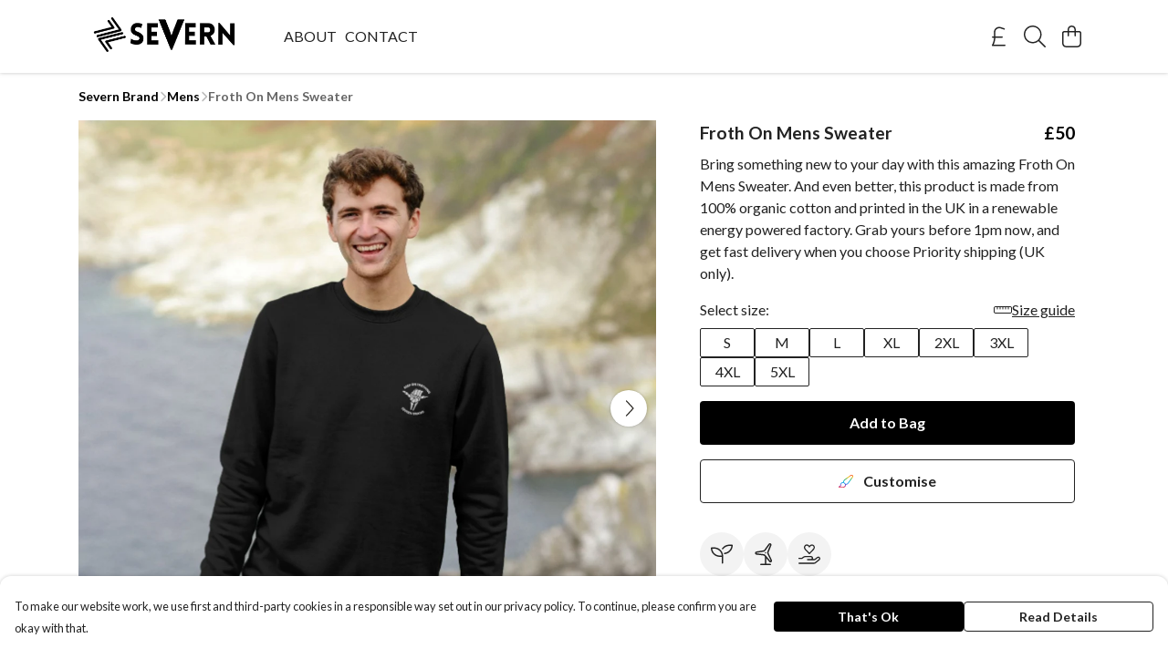

--- FILE ---
content_type: text/html
request_url: https://severn-brand.com/product/froth-on-mens-sweater/
body_size: 3349
content:
<!DOCTYPE html>
<html lang="en">
  <head>
    <meta charset="UTF-8">
    <meta name="viewport" content="width=device-width, initial-scale=1.0">
    <link id="apple-touch-icon" rel="apple-touch-icon" href="#">
    <script type="module" crossorigin="" src="/assets/index.7931fa53.js"></script>
    <link rel="modulepreload" crossorigin="" href="/assets/vue.0ac7cc2d.js">
    <link rel="modulepreload" crossorigin="" href="/assets/sentry.13e8e62e.js">
    <link rel="stylesheet" href="/assets/index.dca9b00c.css">
  <link rel="manifest" href="/manifest.webmanifest"><title>Froth On Mens Sweater</title><link crossorigin="" href="https://fonts.gstatic.com" rel="preconnect"><link href="https://images.teemill.com" rel="preconnect"><link as="fetch" href="https://severn-brand.com/omnis/v3/frontend/96677/getStoreCoreData/json/" rel="preload"><link as="fetch" href="/omnis/v3/division/96677/products/froth-on-mens-sweater/" rel="preload"><link as="fetch" href="/omnis/v3/division/96677/products/froth-on-mens-sweater/stock/" rel="preload"><link fetchpriority="high" as="image" imagesizes="(max-width: 768px) 100vw, 1080px" imagesrcset="https://images.podos.io/ykrlzpog57unjrojbnl1rvgbvrzdobjkoglpmi8g5ad5bhss.png.webp?w=640&h=640&v=2 640w, https://images.podos.io/ykrlzpog57unjrojbnl1rvgbvrzdobjkoglpmi8g5ad5bhss.png.webp?w=1080&h=1080&v=2 1080w" href="https://images.podos.io/ykrlzpog57unjrojbnl1rvgbvrzdobjkoglpmi8g5ad5bhss.png.webp?w=1080&h=1080&v=2" rel="preload"><link data-vue-meta="1" href="https://severn-brand.com/product/froth-on-mens-sweater/" rel="canonical"><link rel="modulepreload" crossorigin="" href="/assets/ProductPage.1aedbd75.js"><link rel="preload" as="style" href="/assets/ProductPage.211e7a8d.css"><link rel="modulepreload" crossorigin="" href="/assets/index.3c4fee84.js"><link rel="modulepreload" crossorigin="" href="/assets/AddToCartPopup.8045b691.js"><link rel="modulepreload" crossorigin="" href="/assets/faCheck.00692ff0.js"><link rel="modulepreload" crossorigin="" href="/assets/ProductReviewPopup.vue_vue_type_script_setup_true_lang.43b71b5a.js"><link rel="modulepreload" crossorigin="" href="/assets/index.0c5fb95b.js"><link rel="modulepreload" crossorigin="" href="/assets/faImages.e601e0a6.js"><link rel="modulepreload" crossorigin="" href="/assets/SizeChartPopup.5e4a964d.js"><link rel="preload" as="style" href="/assets/SizeChartPopup.92291e53.css"><link rel="modulepreload" crossorigin="" href="/assets/startCase.fe3bd3f4.js"><link rel="modulepreload" crossorigin="" href="/assets/faThumbsUp.2c67d238.js"><link rel="modulepreload" crossorigin="" href="/assets/faTruckFast.0a6fdeb5.js"><link rel="modulepreload" crossorigin="" href="/assets/faTruckFast.f17d2eef.js"><link rel="modulepreload" crossorigin="" href="/assets/faClock.5c363e02.js"><link rel="modulepreload" crossorigin="" href="/assets/faRulerHorizontal.815c639c.js"><link rel="modulepreload" crossorigin="" href="/assets/faPaintbrush.d7907d44.js"><link rel="modulepreload" crossorigin="" href="/assets/ProductStock.c9ff1a6a.js"><link rel="preload" as="style" href="/assets/ProductStock.e62963f7.css"><link rel="modulepreload" crossorigin="" href="/assets/faInfoCircle.c3de3e87.js"><link rel="modulepreload" crossorigin="" href="/assets/EcoIcons.b057e3f1.js"><link rel="modulepreload" crossorigin="" href="/assets/faSync.9318dea0.js"><link rel="modulepreload" crossorigin="" href="/assets/faComment.798d2438.js"><link rel="modulepreload" crossorigin="" href="/assets/faChevronUp.2dbe3c65.js"><link rel="modulepreload" crossorigin="" href="/assets/ProductImageCarousel.235754a9.js"><link rel="preload" as="style" href="/assets/ProductImageCarousel.04a3cc9e.css"><link rel="modulepreload" crossorigin="" href="/assets/faMicrochipAi.4adaa03f.js"><link rel="modulepreload" crossorigin="" href="/assets/store.a84c9a63.js"><link rel="modulepreload" crossorigin="" href="/assets/logger.0e3e1e18.js"><link rel="modulepreload" crossorigin="" href="/assets/productProvider.73176f5d.js"><link rel="modulepreload" crossorigin="" href="/assets/confirm-leave-mixin.7ca39f18.js"><script>window.division_key = '96677';</script><meta data-vue-meta="1" vmid="author" content="Froth On Mens Sweater" name="author"><meta data-vue-meta="1" vmid="url" content="https://severn-brand.com/product/froth-on-mens-sweater/" name="url"><meta data-vue-meta="1" vmid="description" content="Bring something new to your day with this amazing Froth On Mens Sweater. And even better, this product is made from 100% organic cotton and printed in..." name="description"><meta data-vue-meta="1" vmid="og:type" content="website" property="og:type"><meta data-vue-meta="1" vmid="og:url" content="https://severn-brand.com/product/froth-on-mens-sweater/" property="og:url"><meta data-vue-meta="1" vmid="og:title" content="Froth On Mens Sweater" property="og:title"><meta data-vue-meta="1" vmid="og:description" content="Bring something new to your day with this amazing Froth On Mens Sweater. And even better, this product is made from 100% organic cotton and printed in..." property="og:description"><meta data-vue-meta="1" vmid="og:image" content="https://images.podos.io/ykrlzpog57unjrojbnl1rvgbvrzdobjkoglpmi8g5ad5bhss.png" property="og:image"><meta vmid="og:site_name" content="Severn" property="og:site_name"><meta data-vue-meta="1" vmid="twitter:card" content="photo" property="twitter:card"><meta data-vue-meta="1" vmid="twitter:description" content="Bring something new to your day with this amazing Froth On Mens Sweater. And even better, this product is made from 100% organic cotton and printed in..." property="twitter:description"><meta data-vue-meta="1" vmid="twitter:title" content="Froth On Mens Sweater" property="twitter:title"><meta data-vue-meta="1" vmid="twitter:image" content="https://images.podos.io/ykrlzpog57unjrojbnl1rvgbvrzdobjkoglpmi8g5ad5bhss.png" property="twitter:image"><meta vmid="apple-mobile-web-app-capable" content="yes" property="apple-mobile-web-app-capable"><meta vmid="apple-mobile-web-app-status-bar-style" content="black" property="apple-mobile-web-app-status-bar-style"><meta vmid="apple-mobile-web-app-title" content="Severn" property="apple-mobile-web-app-title"><meta content="677001a257555f15b65cafd45105e544" name="p:domain_verify"><meta content="mPVP3KIYu8_aUUYhTWmTSc7h3VEgeA2AwmN3zzjvO8Q" name="google-site-verification"><style>@font-face {
  font-family: "Lato Fallback: Arial";
  src: local('Arial');
  ascent-override: 101.3181%;
  descent-override: 21.865%;
  size-adjust: 97.4159%;
}
@font-face {
  font-family: "Lato Fallback: Roboto";
  src: local('Roboto');
  ascent-override: 101.4302%;
  descent-override: 21.8892%;
  size-adjust: 97.3083%;
}</style></head>

  <body>
    <div id="app"></div>
    
  <noscript><iframe src="https://www.googletagmanager.com/ns.html?id=GTM-MH6RJHM" height="0" width="0" style="display:none;visibility:hidden"></iframe></noscript><noscript>This site relies on JavaScript to do awesome things, please enable it in your browser</noscript></body>
  <script>
    (() => {
      /**
       * Disable the default browser prompt for PWA installation
       * @see https://developer.mozilla.org/en-US/docs/Web/API/BeforeInstallPromptEvent
       */
      window.addEventListener('beforeinstallprompt', event => {
        event.preventDefault();
      });

      var activeWorker = navigator.serviceWorker?.controller;
      var appVersion = window.localStorage.getItem('appVersion');
      var validVersion = 'v1';

      if (!activeWorker) {
        window.localStorage.setItem('appVersion', validVersion);

        return;
      }

      if (!appVersion || appVersion !== validVersion) {
        window.localStorage.setItem('appVersion', validVersion);

        if (navigator.serviceWorker) {
          navigator.serviceWorker
            .getRegistrations()
            .then(function (registrations) {
              var promises = [];

              registrations.forEach(registration => {
                promises.push(registration.unregister());
              });

              if (window.caches) {
                caches.keys().then(cachedFiles => {
                  cachedFiles.forEach(cache => {
                    promises.push(caches.delete(cache));
                  });
                });
              }

              Promise.all(promises).then(function () {
                console.log('Reload Window: Index');
                window.location.reload();
              });
            });
        }
      }
    })();
  </script>
</html>


--- FILE ---
content_type: text/javascript
request_url: https://severn-brand.com/assets/TmlCurrencySymbol.3e323ffa.js
body_size: 4226
content:
import{_ as k}from"./index.7931fa53.js";import{K as F,x as t,y as l,S as q,P as z,Z as _,N as E}from"./vue.0ac7cc2d.js";import"./sentry.13e8e62e.js";var g={},v={},P;function j(){return P||(P=1,function(i){Object.defineProperty(i,"__esModule",{value:!0});var a="fal",C="sterling-sign",u=320,f=512,e=[163,"gbp","pound-sign"],n="f154",r="M0 272C0 263.2 7.164 256 16 256H240C248.8 256 256 263.2 256 272C256 280.8 248.8 288 240 288H16C7.164 288 0 280.8 0 272zM168 64C119.4 64 80 103.4 80 152V278.1C80 336.9 67.02 394.9 42.12 448H304C312.8 448 320 455.2 320 464C320 472.8 312.8 480 304 480H16C10.35 480 5.124 477 2.242 472.2C-.641 467.3-.7504 461.3 1.954 456.3L3.066 454.3C32.55 400.2 48 339.7 48 278.1V152C48 85.73 101.7 32 168 32H175.1C188 32 200.8 34.08 213.1 38.16L293.1 64.82C301.4 67.62 305.1 76.68 303.2 85.06C300.4 93.44 291.3 97.97 282.9 95.18L202.1 68.52C193.1 65.53 184.6 64 175.1 64L168 64z";i.definition={prefix:a,iconName:C,icon:[u,f,e,n,r]},i.faSterlingSign=i.definition,i.prefix=a,i.iconName=C,i.width=u,i.height=f,i.ligatures=e,i.unicode=n,i.svgPathData=r,i.aliases=e}(v)),v}var y;function K(){return y||(y=1,function(i){Object.defineProperty(i,"__esModule",{value:!0});var a=j();i.definition={prefix:a.prefix,iconName:a.iconName,icon:[a.width,a.height,a.aliases,a.unicode,a.svgPathData]},i.faPoundSign=i.definition,i.prefix=a.prefix,i.iconName=a.iconName,i.width=a.width,i.height=a.height,i.ligatures=a.aliases,i.unicode=a.unicode,i.svgPathData=a.svgPathData,i.aliases=a.aliases}(g)),g}var O=K(),d={},D;function Y(){return D||(D=1,function(i){Object.defineProperty(i,"__esModule",{value:!0});var a="fal",C="dollar-sign",u=320,f=512,e=[128178,61781,"dollar","usd"],n="24",r="M176 64.78C207.7 67.45 237.9 73.82 259.8 79.15C268.4 81.24 273.6 89.89 271.5 98.48C269.5 107.1 260.8 112.3 252.2 110.2C219.2 102.2 170.2 92.71 127.9 96.25C106.8 98.02 88.75 102.9 75.32 111.7C62.43 120.2 53.01 132.6 49.36 151.9C46.56 166.7 48.33 177.5 52.35 185.7C56.46 194.2 63.66 201.6 74.26 208.4C96.21 222.4 128.3 230.9 164.1 240.3L165.7 240.7C199.4 249.5 236.3 259.2 262.9 276.2C276.9 285.1 288.1 296.5 296.4 311.8C303.1 327.3 305.9 345.2 302.1 365.5C295.6 399.8 271.4 422.9 239.4 435.4C220.8 442.7 199.2 446.6 176 447.4V496C176 504.8 168.8 512 160 512C151.2 512 144 504.8 144 496V446.5C137.8 445.1 131.5 445.3 125.1 444.3L125 444.3C98.79 440.4 59.31 431.4 25.67 416.9C17.55 413.4 13.81 403.1 17.31 395.9C20.81 387.8 30.22 384 38.33 387.5C68.67 400.6 105.3 409 129.7 412.7C168.6 418.2 202.8 415.4 227.7 405.6C252.2 396 266.7 380.3 270.6 359.6C273.4 344.8 271.7 334.1 267.6 325.8C263.5 317.4 256.3 309.9 245.7 303.2C223.8 289.2 191.7 280.6 155.9 271.2L154.3 270.8C120.6 262 83.71 252.3 57.06 235.4C43.14 226.5 31.01 215 23.57 199.7C16.05 184.2 14.07 166.3 17.91 146C23.2 118 37.72 98.08 57.81 84.94C77.36 72.16 101.3 66.38 125.2 64.37C131.4 63.85 137.7 63.58 144 63.51V16C144 7.164 151.2 0 160 0C168.8 0 176 7.164 176 16V64.78z";i.definition={prefix:a,iconName:C,icon:[u,f,e,n,r]},i.faDollarSign=i.definition,i.prefix=a,i.iconName=C,i.width=u,i.height=f,i.ligatures=e,i.unicode=n,i.svgPathData=r,i.aliases=e}(d)),d}var c=Y(),o={},N;function B(){return N||(N=1,function(i){Object.defineProperty(i,"__esModule",{value:!0});var a="fal",C="euro-sign",u=384,f=512,e=[8364,"eur","euro"],n="f153",r="M48 224C39.16 224 32 216.8 32 208C32 199.2 39.16 192 48 192H73.28C100.8 99.47 186.5 32 288 32H336.1C345.8 32 352.1 39.16 352.1 48C352.1 56.84 345.8 64 336.1 64H288C204.4 64 133.3 117.4 106.9 192H304C312.8 192 320 199.2 320 208C320 216.8 312.8 224 304 224H98.65C96.91 234.4 96 245.1 96 256C96 266.9 96.91 277.6 98.65 288H304C312.8 288 320 295.2 320 304C320 312.8 312.8 320 304 320H106.9C133.3 394.6 204.4 448 288 448H336.1C345.8 448 352.1 455.2 352.1 464C352.1 472.8 345.8 480 336.1 480H288C186.5 480 100.8 412.5 73.28 320H48C39.16 320 32 312.8 32 304C32 295.2 39.16 288 48 288H66.27C64.77 277.5 64 266.9 64 256C64 245.1 64.77 234.5 66.27 224H48z";i.definition={prefix:a,iconName:C,icon:[u,f,e,n,r]},i.faEuroSign=i.definition,i.prefix=a,i.iconName=C,i.width=u,i.height=f,i.ligatures=e,i.unicode=n,i.svgPathData=r,i.aliases=e}(o)),o}var W=B(),h={},L;function I(){return L||(L=1,function(i){Object.defineProperty(i,"__esModule",{value:!0});var a="fal",C="yen-sign",u=320,f=512,e=[165,"cny","jpy","rmb","yen"],n="f157",r="M160 220.6L291 38.65C296.2 31.48 306.2 29.85 313.4 35.02C320.5 40.18 322.1 50.18 316.1 57.35L196.1 224H272C280.8 224 288 231.2 288 240C288 248.8 280.8 256 272 256H176V320H272C280.8 320 288 327.2 288 336C288 344.8 280.8 352 272 352H176V464C176 472.8 168.8 480 160 480C151.2 480 144 472.8 144 464V352H48C39.16 352 32 344.8 32 336C32 327.2 39.16 320 48 320H144V256H48C39.16 256 32 248.8 32 240C32 231.2 39.16 224 48 224H123L3.017 57.35C-2.147 50.18-.5187 40.18 6.652 35.02C13.82 29.85 23.82 31.48 28.99 38.65L160 220.6z";i.definition={prefix:a,iconName:C,icon:[u,f,e,n,r]},i.faYenSign=i.definition,i.prefix=a,i.iconName=C,i.width=u,i.height=f,i.ligatures=e,i.unicode=n,i.svgPathData=r,i.aliases=e}(h)),h}var R=I(),S={},b;function T(){return b||(b=1,function(i){Object.defineProperty(i,"__esModule",{value:!0});var a="fal",C="won-sign",u=512,f=512,e=[8361,"krw","won"],n="f159",r="M96.74 256H183.4L240.6 43.84C242.4 36.85 248.8 32 256 32C263.2 32 269.6 36.86 271.4 43.84L328.6 256H415.3L480.7 43.3C483.3 34.85 492.3 30.11 500.7 32.71C509.2 35.31 513.9 44.26 511.3 52.71L448.7 256H496C504.8 256 512 263.2 512 272C512 280.8 504.8 288 496 288H438.9L383.3 468.7C381.2 475.5 374.8 480.1 367.7 479.1C360.6 479.9 354.4 475 352.6 468.2L304 288H207.1L159.5 468.2C157.6 475 151.4 479.9 144.3 479.1C137.2 480.1 130.8 475.5 128.7 468.7L73.11 288H16C7.164 288 0 280.8 0 272C0 263.2 7.164 256 16 256H63.26L.7078 52.71C-1.891 44.26 2.849 35.31 11.3 32.71C19.74 30.11 28.69 34.85 31.29 43.3L96.74 256zM106.6 288L142.1 406.3L174.8 288H106.6zM216.6 256H295.4L256 109.5L216.6 256zM337.2 288L369 406.3L405.4 288H337.2z";i.definition={prefix:a,iconName:C,icon:[u,f,e,n,r]},i.faWonSign=i.definition,i.prefix=a,i.iconName=C,i.width=u,i.height=f,i.ligatures=e,i.unicode=n,i.svgPathData=r,i.aliases=e}(S)),S}var U=T(),H={},M;function Z(){return M||(M=1,function(i){Object.defineProperty(i,"__esModule",{value:!0});var a="fal",C="rupee-sign",u=448,f=512,e=[8360,"rupee"],n="f156",r="M.0003 80C.0003 53.49 21.49 32 48 32H112C191.5 32 256 96.47 256 176C256 241.6 212.1 296.1 152.1 314.3L206.1 458.3C210.1 466.6 205.1 475.8 197.7 478.1C189.4 482.1 180.2 477.1 177 469.7L119.9 319.8C117.3 319.9 114.7 320 112 320H32V464C32 472.8 24.84 480 16 480C7.164 480 0 472.8 0 464L.0003 80zM32 288H112C173.9 288 224 237.9 224 176C224 114.1 173.9 64 112 64H48C39.16 64 32 71.16 32 80V288zM298.5 282.1C300.7 287.2 304.4 291.7 310.1 296C322.1 305.2 339.9 311.3 361.5 318.6L361.6 318.6C381.6 325.4 405.1 333.4 422.3 347.4C431.2 354.7 438.8 363.1 443.4 375.8C448 387.7 449.2 401.1 446.8 416.2C442.9 441.7 427.9 460.2 406.6 470.4C385.9 480.4 360.3 482.2 333.8 477.6L333.7 477.6C324.8 475.9 313.1 472.1 302.7 468.3C295.7 465.8 288.5 463 282.5 460.7C279.4 459.5 276.7 458.5 274.4 457.6C266.1 454.5 261.9 445.3 265 437C268.1 428.8 277.3 424.6 285.6 427.7C288.3 428.7 291.3 429.8 294.5 431C300.3 433.3 306.8 435.8 313.5 438.2C324 441.1 333.4 444.1 339.4 446.1C361.4 449.9 379.8 447.8 392.7 441.6C405 435.7 412.1 425.8 415.2 411.3C416.8 400.7 415.8 393.1 413.6 387.4C411.4 381.6 407.6 376.7 402 372.2C390.2 362.5 372.5 356.1 351.2 348.9L348.4 347.9C329.2 341.4 306.1 333.9 290.6 321.5C281.7 314.6 273.9 305.9 269 294.5C264.2 283 262.9 270 265.2 255.6C268.8 231.7 284.1 213.5 304.8 202.1C325.3 192.6 351.2 189.4 378.2 194.2C385.9 195.5 409.2 200.6 417.6 203.1C426 205.6 430.9 214.5 428.3 222.1C425.8 231.5 416.9 236.3 408.4 233.7C401.7 231.7 379.7 226.9 372.6 225.7C351.2 221.9 332.6 224.8 319.4 231.5C306.3 238.1 298.7 248.3 296.8 260.4C295.3 270.1 296.4 276.1 298.5 282.1H298.5z";i.definition={prefix:a,iconName:C,icon:[u,f,e,n,r]},i.faRupeeSign=i.definition,i.prefix=a,i.iconName=C,i.width=u,i.height=f,i.ligatures=e,i.unicode=n,i.svgPathData=r,i.aliases=e}(H)),H}var A=Z(),s={},V;function G(){return V||(V=1,function(i){Object.defineProperty(i,"__esModule",{value:!0});var a="fal",C="shekel-sign",u=448,f=512,e=[8362,"ils","shekel","sheqel","sheqel-sign"],n="f20b",r="M192 32C253.9 32 304 82.14 304 144V336C304 344.8 296.8 352 288 352C279.2 352 272 344.8 272 336V144C272 99.82 236.2 64 192 64H80C71.16 64 64 71.16 64 80V464C64 472.8 56.84 480 48 480C39.16 480 32 472.8 32 464V80C32 53.49 53.49 32 80 32H192zM192 480C165.5 480 144 458.5 144 432V176C144 167.2 151.2 160 160 160C168.8 160 176 167.2 176 176V432C176 440.8 183.2 448 192 448H304C348.2 448 384 412.2 384 368V48C384 39.16 391.2 32 400 32C408.8 32 416 39.16 416 48V368C416 429.9 365.9 480 304 480H192z";i.definition={prefix:a,iconName:C,icon:[u,f,e,n,r]},i.faShekelSign=i.definition,i.prefix=a,i.iconName=C,i.width=u,i.height=f,i.ligatures=e,i.unicode=n,i.svgPathData=r,i.aliases=e}(s)),s}var $=G(),m={},w;function J(){return w||(w=1,function(i){Object.defineProperty(i,"__esModule",{value:!0});var a="fal",C="ruble-sign",u=384,f=512,e=[8381,"rouble","rub","ruble"],n="f158",r="M240 32C319.5 32 384 96.47 384 176C384 255.5 319.5 320 240 320H96V384H304C312.8 384 320 391.2 320 400C320 408.8 312.8 416 304 416H96V464C96 472.8 88.84 480 80 480C71.16 480 64 472.8 64 464V416H16C7.164 416 0 408.8 0 400C0 391.2 7.164 384 16 384H64V320H16C7.164 320 0 312.8 0 304C0 295.2 7.164 288 16 288H64V72.69C64 50.22 82.22 32 104.7 32H240zM96 288H240C301.9 288 352 237.9 352 176C352 114.1 301.9 64 240 64H104.7C99.89 64 96 67.89 96 72.69V288z";i.definition={prefix:a,iconName:C,icon:[u,f,e,n,r]},i.faRubleSign=i.definition,i.prefix=a,i.iconName=C,i.width=u,i.height=f,i.ligatures=e,i.unicode=n,i.svgPathData=r,i.aliases=e}(m)),m}var X=J();const Q={name:"TmlCurrencySymbol",props:{currencyCode:String},data(){return{icons:{GBP:O.faPoundSign,USD:c.faDollarSign,EUR:W.faEuroSign,CAD:c.faDollarSign,AUD:c.faDollarSign,JPY:R.faYenSign,KRW:U.faWonSign,NOK:"kr",SEK:"kr",DKK:"kr",BGN:"\u043B\u0432",BRL:"R$",CNY:R.faYenSign,NZD:c.faDollarSign,CZK:"K\u010D",HKD:"HK$",HRK:"kn",HUF:"Ft",IDR:"Rp",INR:A.faRupeeSign,ISK:"kr",ILS:$.faShekelSign,CHF:"fr.",MXN:c.faDollarSign,MYR:"RM",PHP:"\u20B1",PLN:"z\u0142",RON:"lei",RUB:X.faRubleSign,SGD:c.faDollarSign,THB:"\u0E3F",TRY:"\u20BA",ZAR:"R"}}},computed:{currency(){return typeof this.currencyCode=="object"?this.currencyCode:this.$store.getters["currency/get"](this.currencyCode)},icon(){return this.icons[this.currency.code]}}},p={key:1},x={key:2};function i2(i,a,C,u,f,e){const n=F("font-awesome-icon");return t(),l("div",{class:"tml-currency-symbol",onClick:a[0]||(a[0]=r=>i.$emit("click",r))},[typeof e.icon=="object"?(t(),q(n,{key:0,icon:e.icon},null,8,["icon"])):(t(),l("span",p,[z("b",null,_(e.icon),1)])),e.currency.subScript?(t(),l("sub",x,_(e.currency.subScript),1)):E("",!0)])}const r2=k(Q,[["render",i2],["__scopeId","data-v-1e0f50ca"]]);export{r2 as default};
//# sourceMappingURL=TmlCurrencySymbol.3e323ffa.js.map


--- FILE ---
content_type: text/javascript
request_url: https://severn-brand.com/assets/StoreFrontMinimalFooter.vue_vue_type_style_index_0_lang.499ab0af.js
body_size: 568
content:
import{q as F,r as S,s as a,x as o,y as c,u as n,Z as h,N as f,F as v,$ as C,S as _,ac as w,i as N,ab as $,K as B}from"./vue.0ac7cc2d.js";import M from"./StoreFrontCurrencySelect.59229f16.js";const j={key:0,class:"px-4"},E=F({__name:"StoreFrontMinimalFooter",setup(q){var l,m;const x=w(),e=N("app"),r=$(),y=S(),d=(m=(l=r.state.subdomain)==null?void 0:l.footerMenu)!=null?m:[],u=a(()=>{var t,s;return e!=null&&e.isSubdomain?(t=r.state.subdomain.company)==null?void 0:t.name:e!=null&&e.isTeemill?(s=r.state.store.active)==null?void 0:s.name:null}),p=a(()=>`\xA9${u.value} ${new Date().getFullYear()}`),b=a(()=>{var t;return(e==null?void 0:e.isSubdomain)&&(!!r.getters["subdomain/getPlugin"]("currency")||((t=x.query)==null?void 0:t.currency))});return(t,s)=>{const g=B("tml-anchor");return o(),c("div",{ref_key:"footer",ref:y,class:"minimal-sub-footer flex flex-wrap justify-center py-4 gap-y-4 text-xs md:text-sm bg-[--tml-footer-background-color] !text-[--tml-footer-text-color]"},[n(u)?(o(),c("p",j,h(n(p)),1)):f("",!0),(o(!0),c(v,null,C(n(d),(i,k)=>(o(),_(g,{key:k,href:i.href,text:i.text,class:"footer-link px-4"},null,8,["href","text"]))),128)),n(b)?(o(),_(M,{key:1,class:"px-4","text-drop-down":""})):f("",!0)],512)}}});export{E as _};
//# sourceMappingURL=StoreFrontMinimalFooter.vue_vue_type_style_index_0_lang.499ab0af.js.map


--- FILE ---
content_type: text/javascript
request_url: https://severn-brand.com/assets/TmlNewPopup.5ab7d8ef.js
body_size: 2796
content:
import{x as a,y as d,z as p,K as C,P as l,A as c,Q as m,R as r,a6 as w,O as h,N as g,T as y,S as b,a1 as I,Z as D,a0 as O,a2 as x,L as $,M as S,_ as B,u as A,a3 as L}from"./vue.0ac7cc2d.js";import{o as N}from"./overlay-mixin.3cdf9c37.js";import{aL as E,O as M,_ as k,y as P,ad as R,s as j}from"./index.7931fa53.js";import{f as K}from"./faTrashAlt.9f54eced.js";import{f as V}from"./faArrowLeft.bcc74b09.js";import H from"./TmlStages.daf18967.js";import"./sentry.13e8e62e.js";import"./faTrashCan.805ba9be.js";const T={props:{title:{type:[String,Number],required:!1},options:{type:Object,required:!1}},data(){return{faTimes:E.faTimes,faTrashAlt:K.faTrashAlt,faArrowLeft:V.faArrowLeft}},inject:["popupOptions"],computed:{showBackIcon(){return this.options&&typeof this.options.showBackIcon<"u"?this.options.showBackIcon:this.$options.name==="MultiStaged"?this.firstStage===null?!1:!this.firstStage||this.maxDevice("md"):this.maxDevice("md")&&this.popupOptions.fill},showCloseIcon(){return this.options&&typeof this.options.showCloseIcon<"u"?this.options.showCloseIcon:(!this.maxDevice("md")||!this.popupOptions.fill)&&!this.popupOptions.immutable},showDeleteIcon(){return this.options?this.options.showDeleteIcon:!1}},methods:{maxDevice:M,close(){this.$emit("close")},_onPopState(){this.$options.name==="MultiStaged"&&!this.firstStage?this.prev():this.close()},slotOccupied(e){if(!this.$slots[e])return!1;const t=this.$slots[e]();return t?t.some(o=>o&&!this.isEmptyVNode(o)):!1},isEmptyVNode(e){var t;return!(e.el||Array.isArray(e.children)&&((t=e.children)==null?void 0:t.length))}},created(){window.addEventListener("popstate",this._onPopState,!1)},beforeUnmount(){window.removeEventListener("popstate",this._onPopState,!1)}};const q={name:"Blank",mixins:[T]},U={class:"blank-layout popup-content"};function G(e,t,o,n,u,s){return a(),d("div",U,[p(e.$slots,"content",{},void 0,!0)])}const Q=k(q,[["render",G],["__scopeId","data-v-6289c770"]]);const W={name:"Standard",mixins:[T],inject:["popupOptions","setTitle"],created(){this.setTitle()},methods:{emitBackAndClose(){this.$emit("back"),this.$emit("close")},onRightIconClick(){this.showCloseIcon&&this.$emit("close"),this.showDeleteIcon&&this.$emit("delete")}}},Z={class:"flex flex-col w-full h-full"},F={class:"flex items-center flex-1"},J={class:"py-2"};function X(e,t,o,n,u,s){const v=C("font-awesome-icon");return a(),d("div",Z,[l("div",{class:c(["flex flex-col w-full",{fill:s.popupOptions.fill}])},[l("div",{class:c(["flex items-between px-4",{fill:s.popupOptions.fill}])},[l("div",F,[m(y,{name:"text-fade",mode:"out-in"},{default:r(()=>[e.showBackIcon?(a(),d("span",{key:0,class:"action flex items-center h-full py-2 px-4 cursor-pointer",style:{marginLeft:"-1em"},role:"button",tabindex:"0","aria-label":"Close",title:"Back",onClick:t[0]||(t[0]=(...f)=>e.close&&e.close(...f)),onKeyup:t[1]||(t[1]=w((...f)=>e.close&&e.close(...f),["enter"]))},[m(v,{icon:e.faArrowLeft,size:"lg",style:h({height:e.maxDevice("md")?"1.5rem":"1.75rem",width:e.maxDevice("md")?"1.5rem":"1.75rem"})},null,8,["icon","style"])],32)):g("",!0)]),_:1}),l("div",J,[m(y,{name:"text-fade",mode:"out-in"},{default:r(()=>[(a(),b(O(e.maxDevice("md")?"h3":"h2"),{key:e.title,class:"mb-0"},{default:r(()=>[I(D(e.title),1)]),_:1}))]),_:1})])]),e.showCloseIcon||e.showDeleteIcon?(a(),d("span",{key:0,class:"action flex items-center h-full py-2 px-4 cursor-pointer",role:"button",tabindex:"0","aria-label":"Close",title:"Close",style:{marginRight:"-1em"},onClick:t[2]||(t[2]=(...f)=>s.onRightIconClick&&s.onRightIconClick(...f)),onKeyup:t[3]||(t[3]=w((...f)=>s.onRightIconClick&&s.onRightIconClick(...f),["enter"]))},[m(v,{icon:e.showCloseIcon?e.faTimes:e.faTrashAlt,style:h({height:e.maxDevice("md")?"1.5rem":"1.75rem",width:e.maxDevice("md")?"1.5rem":"1.75rem"})},null,8,["icon","style"])],32)):g("",!0)],2)],2),p(e.$slots,"before-content",{},void 0,!0),l("div",{class:c(["popup-content relative flex flex-col w-full",{"p-0":s.popupOptions.noContentPadding,"px-4 pb-4":!s.popupOptions.noContentPadding,"no-overflow":s.popupOptions.noContentOverflow}])},[p(e.$slots,"content",{},void 0,!0)],2),l("div",{class:c([{"px-4 pt-0 pb-4":e.slotOccupied("footer"),"p-0":!e.slotOccupied("footer")},"popup-footer block w-full pt-0"])},[p(e.$slots,"footer",{},void 0,!0)],2)])}const Y=k(W,[["render",X],["__scopeId","data-v-786a4925"]]);const _={name:"MultiStaged",components:{TmlStages:H},mixins:[T],inject:["setTitle"],props:{stage:{type:[String,Number]}},data(){return{firstStage:null,lastStage:null,elementState:{},stagesCode:P()}},methods:{goBack(e){this.firstStage?this.close():this.prev(),this.$emit("back",e)},handleChange({firstStage:e,lastStage:t,index:o,name:n,title:u}){this.firstStage=e,this.lastStage=t,this.elementState={firstStage:e,lastStage:t,index:o,name:n,title:u},this.setTitle(u),this.$emit("stage-change",{firstStage:e,lastStage:t,index:o,name:n,title:u})},next(){this.$refs["popup-stages"].next()},prev(){this.$refs["popup-stages"].prev()},go(e){this.$refs["popup-stages"].go(e)}}},ee={class:"flex flex-col w-full h-full"},te={class:"flex flex-col w-full h-full overflow-hidden"},oe={class:"flex items-center flex-1"},se={class:"py-2"},ne={class:"popup-content relative flex flex-col w-full px-4 pb-4"};function ie(e,t,o,n,u,s){const v=C("font-awesome-icon"),f=C("tml-stages");return a(),d("div",ee,[l("div",te,[l("div",{class:c(["flex items-between px-4",{fill:e.popupOptions.fill}])},[l("div",oe,[m(y,{name:"text-fade",mode:"out-in"},{default:r(()=>[e.showBackIcon?(a(),d("span",{key:0,class:"action flex items-center h-full py-2 px-4 cursor-pointer",style:{marginLeft:"-1em"},role:"button",tabindex:"0","aria-label":"Close",title:"Back",onClick:t[0]||(t[0]=(...i)=>s.goBack&&s.goBack(...i)),onKeyup:t[1]||(t[1]=w((...i)=>s.goBack&&s.goBack(...i),["enter"]))},[m(v,{icon:e.faArrowLeft,size:"lg",style:h({height:e.maxDevice("md")?"1.5rem":"1.75rem",width:e.maxDevice("md")?"1.5rem":"1.75rem"})},null,8,["icon","style"])],32)):g("",!0)]),_:1}),l("div",se,[m(y,{name:"text-fade",mode:"out-in"},{default:r(()=>[(a(),b(O(e.maxDevice("md")?"h3":"h2"),{key:e.title,class:"mb-0"},{default:r(()=>[I(D(e.title),1)]),_:1}))]),_:1})])]),e.showCloseIcon?(a(),d("span",{key:0,class:"action flex items-center h-full py-2 px-4 cursor-pointer",role:"button","aria-label":"Close",tabindex:"0",title:"Close",style:{marginRight:"-1em"},onClick:t[2]||(t[2]=i=>e.$emit("close")),onKeyup:t[3]||(t[3]=w(i=>e.$emit("close"),["enter"]))},[m(v,{icon:e.faTimes,style:h({height:e.maxDevice("md")?"1.5rem":"1.75rem",width:e.maxDevice("md")?"1.5rem":"1.75rem"})},null,8,["icon","style"])],32)):g("",!0)],2),p(e.$slots,"before-content",{},void 0,!0),l("div",ne,[m(f,{ref:"popup-stages",code:u.stagesCode,stage:o.stage,onStageChange:s.handleChange,onNext:t[4]||(t[4]=i=>e.$emit("next",i)),onPrev:t[5]||(t[5]=i=>e.$emit("prev",i)),onBack:s.goBack,onGo:t[6]||(t[6]=i=>e.$emit("go",i)),onNoPrevious:t[7]||(t[7]=i=>e.$emit("close")),onAfterStageTransitionEnter:t[8]||(t[8]=i=>e.$emit("after-stage-transition-enter"))},{default:r(()=>[p(e.$slots,"content",x({ref:"child"},{next:s.next,prev:s.prev,go:s.go,elementState:u.elementState}),void 0,!0)]),_:3},8,["code","stage","onStageChange","onBack"])])]),l("div",{class:c(["block w-full",{"p-4 pt-0":e.slotOccupied("footer"),"p-0":!e.slotOccupied("footer")}])},[p(e.$slots,"footer",$(S({next:s.next,prev:s.prev,go:s.go,elementState:u.elementState})),void 0,!0)],2)])}const le=k(_,[["render",ie],["__scopeId","data-v-147ed1a9"]]),z={Blank:Q,Standard:Y,MultiStaged:le};const ae={name:"TmlNewPopup",mixins:[N],expose:["close","open","toggle","setTitle"],provide(){const{fill:e,immutable:t,size:o,layoutOptions:n}=this.$props;return{popupOptions:{fill:e,immutable:t,size:o,...n},setTitle:this.setTitle}},props:{layout:{type:String,required:!0},layoutOptions:{type:Object,required:!1},size:{type:String,default:"dynamic"},height:{type:String,default:"70vh"},fill:{type:Boolean,default:!0},showMobileNav:Boolean},data(){return{elementState:null,layouts:Object.values(z).map(e=>R(e.name))}},computed:{layoutComponentName(){return j(this.layout).replace(/\W/,"")}},watch:{title(e){e&&this.setTitle(e)}},created(){if(this.layout&&!this.layouts.includes(this.layout))throw new Error(`Unknown popup layout: ${this.layout}`);window.addEventListener("resize",this.onResize)},beforeMount(){this.onResize()},unmounted(){window.removeEventListener("resize",this.onResize)},methods:{stageChange(e){this.elementState=e,this.$emit("stage-change",e)},onResize(){this.maxHeight=window.innerHeight}}},re=Object.assign(ae,{setup(e){return(t,o)=>(a(),b(y,{name:"popup-fade-out",onLeave:o[3]||(o[3]=n=>t.$emit("leave")),onBeforeLeave:o[4]||(o[4]=n=>t.$emit("before-leave")),onAfterLeave:o[5]||(o[5]=n=>t.$emit("after-leave")),onEnter:o[6]||(o[6]=n=>t.$emit("enter"))},{default:r(()=>[t.isOpen?(a(),d("div",{key:t.name,class:c(["popup-background flex justify-center items-center",{isOpen:t.isOpen}]),style:h({bottom:e.showMobileNav?"64px":null})},[t.isOpen?(a(),d("div",{key:0,class:"popup-container flex flex-col justify-center items-center w-full h-full",onMousedown:o[2]||(o[2]=B(n=>t._onMouseDown(n,!0),["stop"]))},[l("div",{class:c(["popup flex flex-col items-center",{fill:e.fill,layout:e.layout,[e.size]:e.size}]),style:h({height:e.height,maxHeight:t.maxHeight}),onMousedown:o[1]||(o[1]=B(n=>t._onMouseDown(n,!1),["stop"]))},[(a(),b(O(A(z)[t.layoutComponentName]),x({title:t.popupTitle,stage:t.overlayStage,options:e.layoutOptions},L(t.$listeners),{onClose:t.close,onStageChange:t.stageChange,onAfterStageTransitionEnter:o[0]||(o[0]=n=>t.$emit("after-stage-transition-enter"))}),{"before-content":r(()=>[p(t.$slots,"before-content",{},void 0,!0)]),content:r(n=>[p(t.$slots,"content",$(S({...n,close:t.close,back:t.$emit("back")})),void 0,!0)]),footer:r(n=>[p(t.$slots,"footer",$(S({...n,close:t.close,back:t.$emit("back")})),void 0,!0)]),_:3},16,["title","stage","options","onClose","onStageChange"]))],38)],32)):g("",!0)],6)):g("",!0)]),_:3}))}}),ve=k(re,[["__scopeId","data-v-8fbd827c"]]);export{ve as default};
//# sourceMappingURL=TmlNewPopup.5ab7d8ef.js.map
